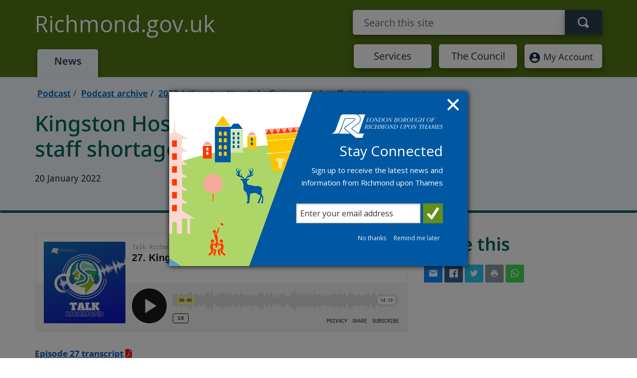

--- FILE ---
content_type: text/html; charset=utf-8
request_url: https://richmond.gov.uk/news/podcast/podcast_archive/podcast_2022/podcast_kingston_hospital_omicron_and_staff_shortages
body_size: 7191
content:

<!DOCTYPE html>
<html lang="en-gb">
<head>
    <title>Kingston Hospital &#x2013; Omicron and staff shortages - London Borough of Richmond upon Thames</title>

    <meta name="robots" content="noindex,nofollow">
    
    <meta content="IE=edge" http-equiv="X-UA-Compatible">
    <meta name="viewport" content="width=device-width, initial-scale=1.0">
    <meta name="keywords" content="" />
    <meta name="description" content="Listen to this episode to find out more about the Kingston Hospital&#x2019;s current experience of the COVID-19 pandemic." />
    <meta property="og:title" content="Kingston Hospital &#x2013; Omicron and staff shortages - London Borough of Richmond upon Thames" />
    <meta property="og:type" content="website" />
    <meta property="og:description" content="Listen to this episode to find out more about the Kingston Hospital&#x2019;s current experience of the COVID-19 pandemic." />
    <meta property="og:url" content="/news/podcast/podcast_archive/podcast_2022/podcast_kingston_hospital_omicron_and_staff_shortages" />
    <meta property="og:image" content="https://www.richmond.gov.uk/lbr400x400.jpg" />
    <meta property="og:site_name" content="London Borough of Richmond upon Thames" />
    <meta property="og:locale" content="en_GB" />
    <meta name="twitter:card" content="summary" />
    <meta name="twitter:site" content="@LBRUT" />
    <meta name="twitter:title" content="Listen to this episode to find out more about the Kingston Hospital&#x2019;s current experience of the COVID-19 pandemic." />
    <meta name="twitter:description" content="Listen to this episode to find out more about the Kingston Hospital&#x2019;s current experience of the COVID-19 pandemic." />
    <meta name="twitter:image" content="https://www.richmond.gov.uk/lbr400x400.jpg" />
    <link rel="icon" sizes="192x192" href="//www.richmond.gov.uk/lbr192x192.png" />
    <link rel="apple-touch-icon" href="//www.richmond.gov.uk/lbr180x180.png" />

    <link rel="stylesheet" href="/Assets/css/bootstrap.min.css">
    <link rel="stylesheet" href="/Assets/fontawesome/css/all.min.css">
    <link rel="stylesheet" href="/Assets/css/localfonts.css">
    <!--[if lt IE 9]>
     <link href="//www2.richmond.gov.uk/assets/css/nonresp.1.3.css" rel="stylesheet">
    <![endif]-->
    <link rel="stylesheet" media="print" href="/Assets/css/print.css" />


   
        <link rel="stylesheet" href="/Assets/css/lbrmain25.css?v=55" />
    
  
  





    





    


<script id="civicCC" src="https://cc.cdn.civiccomputing.com/9/cookieControl-9.x.min.js"></script>

<script>
    function deleteCookie(name, domain, path) {

        if (path === undefined) {
            path = '/';
        }
        document.cookie = name + '=; Path=' + path + '; Domain=' + domain + '; Expires=Thu, 01 Jan 1970 00:00:01 GMT;';
    }





    var config = {
        accessibility: {
            highlightFocus: true
        },
        iabCMP: true,
        apiKey: '6cedc0f0f25c226daa9a9451645297c05efbc80a',
        product: 'PRO_MULTISITE',
        initialState: "open",
        rejectButton: true,
        toggleType: "slider",
        layout: "popup",
        text: {
            iabCMP: {
                panelTitle: "This site uses cookies.",
                panelIntro1: "Cookies are files saved on your phone, tablet or computer when you visit a website.",
                panelIntro2: "Some cookies on this website are essential, but you can choose whether to accept cookies for analytics (content performance) or to set your advertising preferences.",
                panelIntro3: "",

                aboutIab: "Advertising services adhere to the ",
                vendors: "Third party vendors"
            }
        },
        statement: {
            description: 'For more information visit our',
            name: 'Privacy Notice',
            url: 'https://www.richmond.gov.uk/data_protection',
            updated: '01/12/2022'
        },
        branding: {
            removeAbout: true

        },
        necessaryCookies: ['UMB*', 'OpenIdConnect*', 'ARRAffinity'],
        onLoad: function () {

            // event listeners for changes to iab consent
            var tcfCallback = function (tcData, success) {
                if (success) {


                    if (tcData.eventStatus === "useractioncomplete" && tcData.purpose.consents['8']) {


                        //Initiate SiteImprove Analytics
                        (function () {
                            var sz = document.createElement('script'); sz.type = 'text/javascript'; sz.async = true;
                            sz.src = '//siteimproveanalytics.com/js/siteanalyze_373895.js';
                            var s = document.getElementsByTagName('script')[0]; s.parentNode.insertBefore(sz, s);
                        })();


                    }
                    else {


                        // Delete SiteImprove cookies
                        deleteCookie("nmstat", ".www.richmond.gov.uk");
                        deleteCookie("nmstat", ".richmond.gov.uk");

                    }

                }
            };

            // callback executed each time consent string changes
            __tcfapi('addEventListener', 2, tcfCallback);

        },
        position: 'LEFT',
        theme: 'LIGHT'
    };

    CookieControl.load(config);




</script>

  

        <!--webchat-->
<script>
    "use strict";(function(){const o=[],r=[];let c=null;window.Connect={init:(...e)=>(c=new Promise((n,t)=>{o.push({resolve:n,reject:t,args:e})}),c),on:(...e)=>{r.push(e)}},window.__onConnectHostReady__=function(e){if(delete window.__onConnectHostReady__,window.Connect=e,o&&o.length)for(const n of o)e.init(...n.args).then(n.resolve).catch(n.reject);for(const n of r)e.on(n)};function i(){try{let e=this.response;if(typeof e=="string"&&(e=JSON.parse(e)),e.url){const n=document.querySelectorAll("script")[0],t=document.createElement("script");t.async=!0,t.src=`${e.url}?t=${Date.now()}`,n.parentNode?.insertBefore(t,n)}}catch{}}const s=new XMLHttpRequest;s.addEventListener("load",i),s.open("GET","https://webassist.onconverse.app/api/v1/loader",!0),s.responseType="json",s.send()})();
</script>
 
    <script async src="//ads.counciladvertising.net/code/audienceplacement/media/public"></script>
    
</head>
<body>
   
    <div><a href="#maincontent" class="skiplink sr-only sr-only-focusable" tabindex="1">Skip to main content</a></div>
    <header>
        <div class="container">
            <div class="d-md-flex justify-content-between toprow">
                <div><a class="navbar-brand" href="/">Richmond.gov.uk</a></div>
                <div class="show-small"><a href="/account"><img src="/Assets/img/OIP.jpg" alt="My Account" /></a></div>
                <div class="site-wide-search lb-search-form-holder">
                    <form role="search" class="navbar-form lb-search-form-group-inpage" action="/search_results">
                        <div class="form-group">
                            <label class="sr-only" for="lb-search-input-inpage">Search term</label>
                            <span role="status" aria-live="polite" class="ui-helper-hidden-accessible"></span>
                            <input id="lb-search-input-inpage" type="text" class="form-control input-header lb-search-input-inpage ui-autocomplete-input" placeholder="Search this site" name="qt2" autocomplete="off">
                            <button type="submit" class="btn" aria-label="Search"></button>
                            <input type="hidden" name="ct" value="">
                        </div>
                    </form>
                    <div id="search-results-holder" class="lb-search-results-inpage-holder">
                        <div class="lb-search-results-inpage">
                            <div id="lb-search-results-inpage-inner" class="lb-search-results-inpage-inner">

                                <ul class="ui-autocomplete ui-front ui-menu ui-widget ui-widget-content ui-corner-all" id="ui-id-1x" tabindex="0" style="display: none;"></ul>
                            </div>

                        </div>
                    </div>

                </div>
            </div>

            <nav class="row d-md-flex" role="navigation" aria-label="Main">

                <div class="mr-md-auto"><a href="/news" class="lb-active">News</a></div>


                    <div class="top-link"><a href="/services">Services</a></div>
                    <div class="top-link"><a href="/council">The Council</a></div>

                <div class="move-small top-link">
                    <a href="/account"><img src="/Assets/img/OIP.jpg" alt="">My Account</a>
                </div>


            </nav>
        </div>
    </header>



    <main>
        
<div class="jumbotron" id="maincontent">
    <div class="container">
        <div class="row">
            <ol class="breadcrumb">
                            <li class="toptrail"><a href="/news/podcast">Podcast</a></li>
                            <li><a href="/news/podcast/podcast_archive">Podcast archive</a> </li>
                            <li class="bottomTrail"><a href="/news/podcast/podcast_archive/podcast_2022">2022</a> </li>

                <li>Kingston Hospital &#x2013; Omicron and staff shortages</li>
            </ol>
        </div>
        <div class="row">
            <div class="col-lg-8">
                    <h1>Kingston Hospital &#x2013; Omicron and staff shortages</h1>
                <p>

20 January 2022                </p>

            </div>
        </div>
    </div>
</div>
<div class="container">
    <div class="row">
        <div class="col-lg-8">

                <p><p><iframe title="Podcast episode 27" height="200px" width="100%" frameborder="no" scrolling="no" seamless="" src="https://player.simplecast.com/1d83f797-def6-47ef-af77-9bbba647fee4?dark=false"></iframe></p>
<p><a data-id="42036" href="/media/23155/talk_richmond_episode_27.pdf" title="Talk Richmond Episode 27">Episode 27 transcript</a></p></p>


<p><span>Mairead McCormick is the Chief Operating Officer at Kingston Hospital. In this week’s episode, she joins us to&nbsp;</span><span>talk about Kingston Hospital’s current experience of the COVID-19 pandemic – from staff shortages to&nbsp;</span><span>increased violence against staff members. She also discusses how many people are sick with COVID-19 in the&nbsp;</span><span>hospital and what we can all do to help relieve the pressure on the NHS.</span></p>





        </div>
        <div class="col-lg-4">
<h2>Share this</h2>
<ul class="rrssb-buttons">

    <li class="rrssb-email">
       
        <a href="mailto:?Subject=https://richmond.gov.uk/news/podcast/podcast_archive/podcast_2022/podcast_kingston_hospital_omicron_and_staff_shortages" title="Share by email">
            <span class="rrssb-icon">
                <svg xmlns="http://www.w3.org/2000/svg" width="24" height="24" viewBox="0 0 24 24"><path d="M21.386 2.614H2.614A2.345 2.345 0 0 0 .279 4.961l-.01 14.078a2.353 2.353 0 0 0 2.346 2.347h18.771a2.354 2.354 0 0 0 2.347-2.347V4.961a2.356 2.356 0 0 0-2.347-2.347zm0 4.694L12 13.174 2.614 7.308V4.961L12 10.827l9.386-5.866v2.347z" /></svg>
            </span>

        </a>
    </li>

    <li class="rrssb-facebook">
       
        <a href="https://www.facebook.com/sharer/sharer.php?u=https://richmond.gov.uk/news/podcast/podcast_archive/podcast_2022/podcast_kingston_hospital_omicron_and_staff_shortages" class="popup" title="Share with Facebook">
            <span class="rrssb-icon">
                <svg xmlns="http://www.w3.org/2000/svg" viewBox="0 0 29 29"><path d="M26.4 0H2.6C1.714 0 0 1.715 0 2.6v23.8c0 .884 1.715 2.6 2.6 2.6h12.393V17.988h-3.996v-3.98h3.997v-3.062c0-3.746 2.835-5.97 6.177-5.97 1.6 0 2.444.173 2.845.226v3.792H21.18c-1.817 0-2.156.9-2.156 2.168v2.847h5.045l-.66 3.978h-4.386V29H26.4c.884 0 2.6-1.716 2.6-2.6V2.6c0-.885-1.716-2.6-2.6-2.6z" /></svg>
            </span>

        </a>
    </li>

    <li class="rrssb-twitter">
       
        <a href="https://twitter.com/intent/tweet?text=https://richmond.gov.uk/news/podcast/podcast_archive/podcast_2022/podcast_kingston_hospital_omicron_and_staff_shortages"
           class="popup" title="Share with Twitter">
            <span class="rrssb-icon">
                <svg xmlns="http://www.w3.org/2000/svg" viewBox="0 0 28 28"><path d="M24.253 8.756C24.69 17.08 18.297 24.182 9.97 24.62a15.093 15.093 0 0 1-8.86-2.32c2.702.18 5.375-.648 7.507-2.32a5.417 5.417 0 0 1-4.49-3.64c.802.13 1.62.077 2.4-.154a5.416 5.416 0 0 1-4.412-5.11 5.43 5.43 0 0 0 2.168.387A5.416 5.416 0 0 1 2.89 4.498a15.09 15.09 0 0 0 10.913 5.573 5.185 5.185 0 0 1 3.434-6.48 5.18 5.18 0 0 1 5.546 1.682 9.076 9.076 0 0 0 3.33-1.317 5.038 5.038 0 0 1-2.4 2.942 9.068 9.068 0 0 0 3.02-.85 5.05 5.05 0 0 1-2.48 2.71z" /></svg>
            </span>

        </a>
    </li>


    <li class="rrssb-print">
        <a href="javascript:window.print()" title="Print this page">
            <span class="rrssb-icon">
                <svg xmlns="http://www.w3.org/2000/svg" viewBox="0 0 24 24"><path fill="#000000" d="M18,3H6V7H18M19,12A1,1 0 0,1 18,11A1,1 0 0,1 19,10A1,1 0 0,1 20,11A1,1 0 0,1 19,12M16,19H8V14H16M19,8H5A3,3 0 0,0 2,11V17H6V21H18V17H22V11A3,3 0 0,0 19,8Z"></path></svg>
            </span>

        </a>
    </li>
    <li class="rrssb-whatsapp">
        <a href="whatsapp://send?text=https://richmond.gov.uk/news/podcast/podcast_archive/podcast_2022/podcast_kingston_hospital_omicron_and_staff_shortages" data-action="share/whatsapp/share" title="Share with Whatsapp">
            <span class="rrssb-icon">
                <svg xmlns="http://www.w3.org/2000/svg" width="90" height="90" viewBox="0 0 90 90"><path d="M90 43.84c0 24.214-19.78 43.842-44.182 43.842a44.256 44.256 0 0 1-21.357-5.455L0 90l7.975-23.522a43.38 43.38 0 0 1-6.34-22.637C1.635 19.63 21.415 0 45.818 0 70.223 0 90 19.628 90 43.84zM45.818 6.983c-20.484 0-37.146 16.535-37.146 36.86 0 8.064 2.63 15.533 7.076 21.61l-4.64 13.688 14.274-4.537A37.122 37.122 0 0 0 45.82 80.7c20.48 0 37.145-16.533 37.145-36.857S66.3 6.983 45.818 6.983zm22.31 46.956c-.272-.447-.993-.717-2.075-1.254-1.084-.537-6.41-3.138-7.4-3.495-.993-.36-1.717-.54-2.438.536-.72 1.076-2.797 3.495-3.43 4.212-.632.72-1.263.81-2.347.27-1.082-.536-4.57-1.672-8.708-5.332-3.22-2.848-5.393-6.364-6.025-7.44-.63-1.076-.066-1.657.475-2.192.488-.482 1.084-1.255 1.625-1.882.543-.628.723-1.075 1.082-1.793.363-.718.182-1.345-.09-1.884-.27-.537-2.438-5.825-3.34-7.977-.902-2.15-1.803-1.793-2.436-1.793-.63 0-1.353-.09-2.075-.09-.722 0-1.896.27-2.89 1.344-.99 1.077-3.788 3.677-3.788 8.964 0 5.288 3.88 10.397 4.422 11.113.54.716 7.49 11.92 18.5 16.223 11.01 4.3 11.01 2.866 12.996 2.686 1.984-.18 6.406-2.6 7.312-5.107.9-2.513.9-4.664.63-5.112z" /></svg>
            </span>

        </a>
    </li>
</ul>
        </div>

    </div>


</div>
<div class="container">
    <div class="row backtowrap">
        <div class="col-sm-6">
            <p>Up to: <a href="/news/podcast/podcast_archive/podcast_2022">Podcast 2022</a></p>
        </div>

        <div class="col-sm-6" style="text-align: right">



            <p>Updated: 3 September 2024</p>
        </div>

    </div>
</div>


    </main>
    <footer>
        <style>footer a {
        text-decoration:underline;
        }
        </style>
        <div class="container">
            <div class="row">
                <div class="col-sm-3 contact-part">
                   <h2>Contact us</h2>
                    <ul><li><a href="/telephone_numbers">Telephone</a></li><li><a href="https://richmond-self.achieveservice.com/service/Make_an_enquiry">Online enquiry</a></li></ul>
                </div>
                <div class="col-sm-7 lb-lline">
                    <div class="col-sm-12 col-xs-12 lb-tline">
                        <p>
                            <strong>Address</strong>: Civic Centre, 44 York Street, Twickenham, TW1 3BZ<br>
                                <span><strong>Opening hours</strong>: Monday to Friday: 9am to 5pm</span>

                        </p>
                    </div>
                </div>
                <div class="col-sm-2 col-xs-12 lb-lline">
                    <div class="col-sm-12">
                        <p>
                            <a href="/council_offices_map?uniquepoint=1">View map</a>
                        </p>

                    </div>
                </div>
            </div>
            <div class="row">
                <div class="col-sm-12">

                    <ul>
                        <li class="footnote"><a href="/help">About this site</a></li>
                        <li class="footnote"><a href="/help/web_accessibility">Accessibility</a></li>
                        <li class="footnote"><a href="/jobs">Jobs</a></li>
                        <li class="footnote"><a href="/data_protection">Privacy</a></li>
                        <li class="footnote"><a id="feedbacklink" href="https://richmond-self.achieveservice.com/service/Tell_us_what_you_think_of_our_website?route=website&amp;page=">Website feedback</a></li>
                        <li class="footnote"><a id="problemlink" class="lastItem" href="https://richmond-self.achieveservice.com/service/Report_a_problem_with_this_page?route=website&amp;page=">Problem with this page?</a></li>

                    </ul>

                </div>
            </div>
            <div class="row">
                <div class="col-sm-8 lb-copy">
                    <p>&copy; London Borough of Richmond upon Thames</p>
                </div>
                <div class="col-sm-4 lb-logo-foot">
                    <img src="/Assets/img/richmond-logo.png" alt="London Borough of Richmond upon Thames">
                </div>
            </div>
        </div>
    </footer>




    <script src="/Assets/scripts/jquery-3.6.0.min.js"></script>
    <script src="/Assets/scripts/popper.min.js"></script>
    <script src="/Assets/scripts/bootstrap/bootstrap.min.js"></script>  
    <script src="/Assets/scripts/jquery-ui.js"></script>
    <script src="/scripts/core.js?c=1"></script>
    <script src="/Assets/scripts/aria.accordion.min.js"></script>
    

    


   


    <!-- GovDelivery Subscription Overlay -->
    <script src="https://content.govdelivery.com/overlay/js/10641.js"></script>
    <!-- End GovDelivery Overlay -->


</body>
</html>


--- FILE ---
content_type: text/javascript; charset=utf-8
request_url: https://www2.richmond.gov.uk/Account/LoginStatusHTMLHPShort.aspx?callback=jQuery360006774027065292354_1768721314395&_=1768721314396
body_size: 3
content:
jQuery360006774027065292354_1768721314395({'AccountStatus':{'LoggedIn':'false'}})